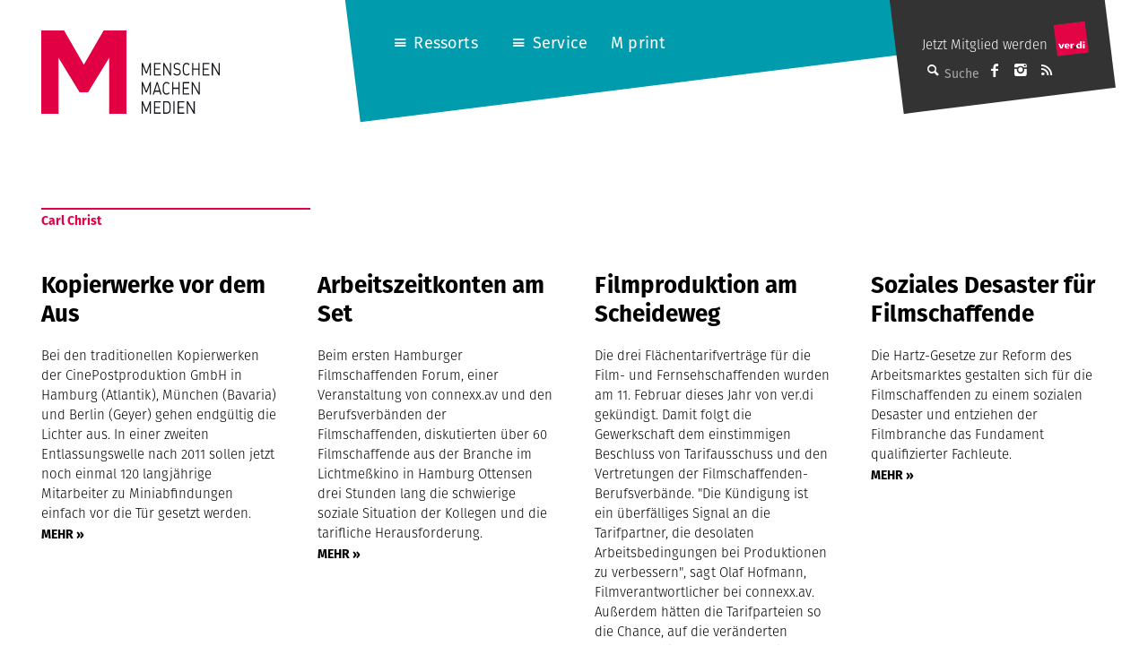

--- FILE ---
content_type: text/html; charset=UTF-8
request_url: https://mmm.verdi.de/autor/carl-christ/
body_size: 9669
content:
<!DOCTYPE html>
<html lang="de" class="no-js">
<head>
    <meta charset="UTF-8">
    <meta id="ph-viewport" name="viewport" content="width=device-width,initial-scale=1,user-scalable=yes" />
    <link rel="profile" href="http://gmpg.org/xfn/11">
    <link rel="pingback" href="https://mmm.verdi.de/xmlrpc.php">
    <!--[if lt IE 9]>
    <script src="https://mmm.verdi.de/wp-content/themes/mmm/js/html5.js"></script>
    <![endif]-->

    <link rel="apple-touch-icon" sizes="57x57" href="https://mmm.verdi.de/wp-content/themes/mmm/images/touch-icons/apple-touch-icon-57x57.png">
    <link rel="apple-touch-icon" sizes="60x60" href="https://mmm.verdi.de/wp-content/themes/mmm/images/touch-icons/apple-touch-icon-60x60.png">
    <link rel="apple-touch-icon" sizes="72x72" href="https://mmm.verdi.de/wp-content/themes/mmm/images/touch-icons/apple-touch-icon-72x72.png">
    <link rel="apple-touch-icon" sizes="76x76" href="https://mmm.verdi.de/wp-content/themes/mmm/images/touch-icons/apple-touch-icon-76x76.png">
    <link rel="apple-touch-icon" sizes="114x114" href="https://mmm.verdi.de/wp-content/themes/mmm/images/touch-icons/apple-touch-icon-114x114.png">
    <link rel="apple-touch-icon" sizes="120x120" href="https://mmm.verdi.de/wp-content/themes/mmm/images/touch-icons/apple-touch-icon-120x120.png">
    <link rel="apple-touch-icon" sizes="144x144" href="https://mmm.verdi.de/wp-content/themes/mmm/images/touch-icons/apple-touch-icon-144x144.png">
    <link rel="apple-touch-icon" sizes="152x152" href="https://mmm.verdi.de/wp-content/themes/mmm/images/touch-icons/apple-touch-icon-152x152.png">
    <link rel="apple-touch-icon" sizes="180x180" href="https://mmm.verdi.de/wp-content/themes/mmm/images/touch-icons/apple-touch-icon-180x180.png">
    <link rel="icon" type="image/png" href="https://mmm.verdi.de/wp-content/themes/mmm/images/touch-icons/favicon-32x32.png" sizes="32x32">
    <link rel="icon" type="image/png" href="https://mmm.verdi.de/wp-content/themes/mmm/images/touch-icons/favicon-194x194.png" sizes="194x194">
    <link rel="icon" type="image/png" href="https://mmm.verdi.de/wp-content/themes/mmm/images/touch-icons/favicon-96x96.png" sizes="96x96">
    <link rel="icon" type="image/png" href="https://mmm.verdi.de/wp-content/themes/mmm/images/touch-icons/android-chrome-192x192.png" sizes="192x192">
    <link rel="icon" type="image/png" href="https://mmm.verdi.de/wp-content/themes/mmm/images/touch-icons/favicon-16x16.png" sizes="16x16">
    <link rel="manifest" href="https://mmm.verdi.de/wp-content/themes/mmm/images/touch-icons/manifest.json">
    <link rel="mask-icon" href="https://mmm.verdi.de/wp-content/themes/mmm/images/touch-icons/safari-pinned-tab.svg" color="#5bbad5">
    <link rel="shortcut icon" href="https://mmm.verdi.de/wp-content/themes/mmm/images/touch-icons/favicon.ico">
    <meta name="apple-mobile-web-app-title" content="M ver.di">
    <meta name="application-name" content="M ver.di">
    <meta name="msapplication-TileColor" content="#ffffff">
    <meta name="msapplication-TileImage" content="https://mmm.verdi.de/wp-content/themes/mmm/images/touch-icons/mstile-144x144.png">
    <meta name="msapplication-config" content="https://mmm.verdi.de/wp-content/themes/mmm/images/touch-icons/browserconfig.xml">
    <meta name="theme-color" content="#ffffff">
    <script src="https://use.typekit.net/dhn8nmq.js"></script>
    <script>try{Typekit.load({ async: false });}catch(e){}</script>
	<meta name='robots' content='index, follow, max-image-preview:large, max-snippet:-1, max-video-preview:-1' />
	<style>img:is([sizes="auto" i], [sizes^="auto," i]) { contain-intrinsic-size: 3000px 1500px }</style>
	
	<!-- This site is optimized with the Yoast SEO plugin v24.5 - https://yoast.com/wordpress/plugins/seo/ -->
	<title>Carl Christ Archive - M - Menschen Machen Medien (ver.di)</title>
	<link rel="canonical" href="https://mmm.verdi.de/autor/carl-christ/" />
	<meta property="og:locale" content="de_DE" />
	<meta property="og:type" content="article" />
	<meta property="og:title" content="Carl Christ Archive - M - Menschen Machen Medien (ver.di)" />
	<meta property="og:url" content="https://mmm.verdi.de/autor/carl-christ/" />
	<meta property="og:site_name" content="M - Menschen Machen Medien (ver.di)" />
	<meta property="og:image" content="https://mmm.verdi.de/wp-content/uploads/2023/12/M-Kopf-Dokfilm_04-2023_940x534.jpg" />
	<meta property="og:image:width" content="940" />
	<meta property="og:image:height" content="534" />
	<meta property="og:image:type" content="image/jpeg" />
	<meta name="twitter:card" content="summary_large_image" />
	<meta name="twitter:site" content="@Mx3_Online" />
	<script type="application/ld+json" class="yoast-schema-graph">{"@context":"https://schema.org","@graph":[{"@type":"CollectionPage","@id":"https://mmm.verdi.de/autor/carl-christ/","url":"https://mmm.verdi.de/autor/carl-christ/","name":"Carl Christ Archive - M - Menschen Machen Medien (ver.di)","isPartOf":{"@id":"https://mmm.verdi.de/#website"},"breadcrumb":{"@id":"https://mmm.verdi.de/autor/carl-christ/#breadcrumb"},"inLanguage":"de"},{"@type":"BreadcrumbList","@id":"https://mmm.verdi.de/autor/carl-christ/#breadcrumb","itemListElement":[{"@type":"ListItem","position":1,"name":"Startseite","item":"https://mmm.verdi.de/"},{"@type":"ListItem","position":2,"name":"Carl Christ"}]},{"@type":"WebSite","@id":"https://mmm.verdi.de/#website","url":"https://mmm.verdi.de/","name":"M - Menschen Machen Medien (ver.di)","description":"Das Medienmagazin für Medienschaffende","publisher":{"@id":"https://mmm.verdi.de/#organization"},"alternateName":"Medienmagazin M","potentialAction":[{"@type":"SearchAction","target":{"@type":"EntryPoint","urlTemplate":"https://mmm.verdi.de/?s={search_term_string}"},"query-input":{"@type":"PropertyValueSpecification","valueRequired":true,"valueName":"search_term_string"}}],"inLanguage":"de"},{"@type":"Organization","@id":"https://mmm.verdi.de/#organization","name":"M - Menschen Machen Medien (ver.di)","alternateName":"M Medienmagazin","url":"https://mmm.verdi.de/","logo":{"@type":"ImageObject","inLanguage":"de","@id":"https://mmm.verdi.de/#/schema/logo/image/","url":"https://mmm.verdi.de/wp-content/uploads/2024/01/Bildschirmfoto-2024-01-17-um-11.45.08.png","contentUrl":"https://mmm.verdi.de/wp-content/uploads/2024/01/Bildschirmfoto-2024-01-17-um-11.45.08.png","width":212,"height":212,"caption":"M - Menschen Machen Medien (ver.di)"},"image":{"@id":"https://mmm.verdi.de/#/schema/logo/image/"},"sameAs":["https://www.facebook.com/menschenmachenmedien/","https://x.com/Mx3_Online","https://www.instagram.com/menschenmachenmedien/"]}]}</script>
	<!-- / Yoast SEO plugin. -->


<link rel='dns-prefetch' href='//pay.blendle.com' />
<link rel="alternate" type="application/rss+xml" title="M - Menschen Machen Medien (ver.di) &raquo; Feed" href="https://mmm.verdi.de/feed/" />
<link rel="alternate" type="application/rss+xml" title="M - Menschen Machen Medien (ver.di) &raquo; Kommentar-Feed" href="https://mmm.verdi.de/comments/feed/" />
<link rel="alternate" type="application/rss+xml" title="M - Menschen Machen Medien (ver.di) &raquo; Carl Christ Autor Feed" href="https://mmm.verdi.de/autor/carl-christ/feed/" />
<script type="text/javascript">
/* <![CDATA[ */
window._wpemojiSettings = {"baseUrl":"https:\/\/s.w.org\/images\/core\/emoji\/15.0.3\/72x72\/","ext":".png","svgUrl":"https:\/\/s.w.org\/images\/core\/emoji\/15.0.3\/svg\/","svgExt":".svg","source":{"concatemoji":"https:\/\/mmm.verdi.de\/wp-includes\/js\/wp-emoji-release.min.js?ver=6.7.2"}};
/*! This file is auto-generated */
!function(i,n){var o,s,e;function c(e){try{var t={supportTests:e,timestamp:(new Date).valueOf()};sessionStorage.setItem(o,JSON.stringify(t))}catch(e){}}function p(e,t,n){e.clearRect(0,0,e.canvas.width,e.canvas.height),e.fillText(t,0,0);var t=new Uint32Array(e.getImageData(0,0,e.canvas.width,e.canvas.height).data),r=(e.clearRect(0,0,e.canvas.width,e.canvas.height),e.fillText(n,0,0),new Uint32Array(e.getImageData(0,0,e.canvas.width,e.canvas.height).data));return t.every(function(e,t){return e===r[t]})}function u(e,t,n){switch(t){case"flag":return n(e,"\ud83c\udff3\ufe0f\u200d\u26a7\ufe0f","\ud83c\udff3\ufe0f\u200b\u26a7\ufe0f")?!1:!n(e,"\ud83c\uddfa\ud83c\uddf3","\ud83c\uddfa\u200b\ud83c\uddf3")&&!n(e,"\ud83c\udff4\udb40\udc67\udb40\udc62\udb40\udc65\udb40\udc6e\udb40\udc67\udb40\udc7f","\ud83c\udff4\u200b\udb40\udc67\u200b\udb40\udc62\u200b\udb40\udc65\u200b\udb40\udc6e\u200b\udb40\udc67\u200b\udb40\udc7f");case"emoji":return!n(e,"\ud83d\udc26\u200d\u2b1b","\ud83d\udc26\u200b\u2b1b")}return!1}function f(e,t,n){var r="undefined"!=typeof WorkerGlobalScope&&self instanceof WorkerGlobalScope?new OffscreenCanvas(300,150):i.createElement("canvas"),a=r.getContext("2d",{willReadFrequently:!0}),o=(a.textBaseline="top",a.font="600 32px Arial",{});return e.forEach(function(e){o[e]=t(a,e,n)}),o}function t(e){var t=i.createElement("script");t.src=e,t.defer=!0,i.head.appendChild(t)}"undefined"!=typeof Promise&&(o="wpEmojiSettingsSupports",s=["flag","emoji"],n.supports={everything:!0,everythingExceptFlag:!0},e=new Promise(function(e){i.addEventListener("DOMContentLoaded",e,{once:!0})}),new Promise(function(t){var n=function(){try{var e=JSON.parse(sessionStorage.getItem(o));if("object"==typeof e&&"number"==typeof e.timestamp&&(new Date).valueOf()<e.timestamp+604800&&"object"==typeof e.supportTests)return e.supportTests}catch(e){}return null}();if(!n){if("undefined"!=typeof Worker&&"undefined"!=typeof OffscreenCanvas&&"undefined"!=typeof URL&&URL.createObjectURL&&"undefined"!=typeof Blob)try{var e="postMessage("+f.toString()+"("+[JSON.stringify(s),u.toString(),p.toString()].join(",")+"));",r=new Blob([e],{type:"text/javascript"}),a=new Worker(URL.createObjectURL(r),{name:"wpTestEmojiSupports"});return void(a.onmessage=function(e){c(n=e.data),a.terminate(),t(n)})}catch(e){}c(n=f(s,u,p))}t(n)}).then(function(e){for(var t in e)n.supports[t]=e[t],n.supports.everything=n.supports.everything&&n.supports[t],"flag"!==t&&(n.supports.everythingExceptFlag=n.supports.everythingExceptFlag&&n.supports[t]);n.supports.everythingExceptFlag=n.supports.everythingExceptFlag&&!n.supports.flag,n.DOMReady=!1,n.readyCallback=function(){n.DOMReady=!0}}).then(function(){return e}).then(function(){var e;n.supports.everything||(n.readyCallback(),(e=n.source||{}).concatemoji?t(e.concatemoji):e.wpemoji&&e.twemoji&&(t(e.twemoji),t(e.wpemoji)))}))}((window,document),window._wpemojiSettings);
/* ]]> */
</script>
<style id='wp-emoji-styles-inline-css' type='text/css'>

	img.wp-smiley, img.emoji {
		display: inline !important;
		border: none !important;
		box-shadow: none !important;
		height: 1em !important;
		width: 1em !important;
		margin: 0 0.07em !important;
		vertical-align: -0.1em !important;
		background: none !important;
		padding: 0 !important;
	}
</style>
<link rel='stylesheet' id='wp-block-library-css' href='https://mmm.verdi.de/wp-includes/css/dist/block-library/style.min.css?ver=6.7.2' type='text/css' media='all' />
<style id='classic-theme-styles-inline-css' type='text/css'>
/*! This file is auto-generated */
.wp-block-button__link{color:#fff;background-color:#32373c;border-radius:9999px;box-shadow:none;text-decoration:none;padding:calc(.667em + 2px) calc(1.333em + 2px);font-size:1.125em}.wp-block-file__button{background:#32373c;color:#fff;text-decoration:none}
</style>
<style id='global-styles-inline-css' type='text/css'>
:root{--wp--preset--aspect-ratio--square: 1;--wp--preset--aspect-ratio--4-3: 4/3;--wp--preset--aspect-ratio--3-4: 3/4;--wp--preset--aspect-ratio--3-2: 3/2;--wp--preset--aspect-ratio--2-3: 2/3;--wp--preset--aspect-ratio--16-9: 16/9;--wp--preset--aspect-ratio--9-16: 9/16;--wp--preset--color--black: #000000;--wp--preset--color--cyan-bluish-gray: #abb8c3;--wp--preset--color--white: #ffffff;--wp--preset--color--pale-pink: #f78da7;--wp--preset--color--vivid-red: #cf2e2e;--wp--preset--color--luminous-vivid-orange: #ff6900;--wp--preset--color--luminous-vivid-amber: #fcb900;--wp--preset--color--light-green-cyan: #7bdcb5;--wp--preset--color--vivid-green-cyan: #00d084;--wp--preset--color--pale-cyan-blue: #8ed1fc;--wp--preset--color--vivid-cyan-blue: #0693e3;--wp--preset--color--vivid-purple: #9b51e0;--wp--preset--gradient--vivid-cyan-blue-to-vivid-purple: linear-gradient(135deg,rgba(6,147,227,1) 0%,rgb(155,81,224) 100%);--wp--preset--gradient--light-green-cyan-to-vivid-green-cyan: linear-gradient(135deg,rgb(122,220,180) 0%,rgb(0,208,130) 100%);--wp--preset--gradient--luminous-vivid-amber-to-luminous-vivid-orange: linear-gradient(135deg,rgba(252,185,0,1) 0%,rgba(255,105,0,1) 100%);--wp--preset--gradient--luminous-vivid-orange-to-vivid-red: linear-gradient(135deg,rgba(255,105,0,1) 0%,rgb(207,46,46) 100%);--wp--preset--gradient--very-light-gray-to-cyan-bluish-gray: linear-gradient(135deg,rgb(238,238,238) 0%,rgb(169,184,195) 100%);--wp--preset--gradient--cool-to-warm-spectrum: linear-gradient(135deg,rgb(74,234,220) 0%,rgb(151,120,209) 20%,rgb(207,42,186) 40%,rgb(238,44,130) 60%,rgb(251,105,98) 80%,rgb(254,248,76) 100%);--wp--preset--gradient--blush-light-purple: linear-gradient(135deg,rgb(255,206,236) 0%,rgb(152,150,240) 100%);--wp--preset--gradient--blush-bordeaux: linear-gradient(135deg,rgb(254,205,165) 0%,rgb(254,45,45) 50%,rgb(107,0,62) 100%);--wp--preset--gradient--luminous-dusk: linear-gradient(135deg,rgb(255,203,112) 0%,rgb(199,81,192) 50%,rgb(65,88,208) 100%);--wp--preset--gradient--pale-ocean: linear-gradient(135deg,rgb(255,245,203) 0%,rgb(182,227,212) 50%,rgb(51,167,181) 100%);--wp--preset--gradient--electric-grass: linear-gradient(135deg,rgb(202,248,128) 0%,rgb(113,206,126) 100%);--wp--preset--gradient--midnight: linear-gradient(135deg,rgb(2,3,129) 0%,rgb(40,116,252) 100%);--wp--preset--font-size--small: 13px;--wp--preset--font-size--medium: 20px;--wp--preset--font-size--large: 36px;--wp--preset--font-size--x-large: 42px;--wp--preset--spacing--20: 0.44rem;--wp--preset--spacing--30: 0.67rem;--wp--preset--spacing--40: 1rem;--wp--preset--spacing--50: 1.5rem;--wp--preset--spacing--60: 2.25rem;--wp--preset--spacing--70: 3.38rem;--wp--preset--spacing--80: 5.06rem;--wp--preset--shadow--natural: 6px 6px 9px rgba(0, 0, 0, 0.2);--wp--preset--shadow--deep: 12px 12px 50px rgba(0, 0, 0, 0.4);--wp--preset--shadow--sharp: 6px 6px 0px rgba(0, 0, 0, 0.2);--wp--preset--shadow--outlined: 6px 6px 0px -3px rgba(255, 255, 255, 1), 6px 6px rgba(0, 0, 0, 1);--wp--preset--shadow--crisp: 6px 6px 0px rgba(0, 0, 0, 1);}:where(.is-layout-flex){gap: 0.5em;}:where(.is-layout-grid){gap: 0.5em;}body .is-layout-flex{display: flex;}.is-layout-flex{flex-wrap: wrap;align-items: center;}.is-layout-flex > :is(*, div){margin: 0;}body .is-layout-grid{display: grid;}.is-layout-grid > :is(*, div){margin: 0;}:where(.wp-block-columns.is-layout-flex){gap: 2em;}:where(.wp-block-columns.is-layout-grid){gap: 2em;}:where(.wp-block-post-template.is-layout-flex){gap: 1.25em;}:where(.wp-block-post-template.is-layout-grid){gap: 1.25em;}.has-black-color{color: var(--wp--preset--color--black) !important;}.has-cyan-bluish-gray-color{color: var(--wp--preset--color--cyan-bluish-gray) !important;}.has-white-color{color: var(--wp--preset--color--white) !important;}.has-pale-pink-color{color: var(--wp--preset--color--pale-pink) !important;}.has-vivid-red-color{color: var(--wp--preset--color--vivid-red) !important;}.has-luminous-vivid-orange-color{color: var(--wp--preset--color--luminous-vivid-orange) !important;}.has-luminous-vivid-amber-color{color: var(--wp--preset--color--luminous-vivid-amber) !important;}.has-light-green-cyan-color{color: var(--wp--preset--color--light-green-cyan) !important;}.has-vivid-green-cyan-color{color: var(--wp--preset--color--vivid-green-cyan) !important;}.has-pale-cyan-blue-color{color: var(--wp--preset--color--pale-cyan-blue) !important;}.has-vivid-cyan-blue-color{color: var(--wp--preset--color--vivid-cyan-blue) !important;}.has-vivid-purple-color{color: var(--wp--preset--color--vivid-purple) !important;}.has-black-background-color{background-color: var(--wp--preset--color--black) !important;}.has-cyan-bluish-gray-background-color{background-color: var(--wp--preset--color--cyan-bluish-gray) !important;}.has-white-background-color{background-color: var(--wp--preset--color--white) !important;}.has-pale-pink-background-color{background-color: var(--wp--preset--color--pale-pink) !important;}.has-vivid-red-background-color{background-color: var(--wp--preset--color--vivid-red) !important;}.has-luminous-vivid-orange-background-color{background-color: var(--wp--preset--color--luminous-vivid-orange) !important;}.has-luminous-vivid-amber-background-color{background-color: var(--wp--preset--color--luminous-vivid-amber) !important;}.has-light-green-cyan-background-color{background-color: var(--wp--preset--color--light-green-cyan) !important;}.has-vivid-green-cyan-background-color{background-color: var(--wp--preset--color--vivid-green-cyan) !important;}.has-pale-cyan-blue-background-color{background-color: var(--wp--preset--color--pale-cyan-blue) !important;}.has-vivid-cyan-blue-background-color{background-color: var(--wp--preset--color--vivid-cyan-blue) !important;}.has-vivid-purple-background-color{background-color: var(--wp--preset--color--vivid-purple) !important;}.has-black-border-color{border-color: var(--wp--preset--color--black) !important;}.has-cyan-bluish-gray-border-color{border-color: var(--wp--preset--color--cyan-bluish-gray) !important;}.has-white-border-color{border-color: var(--wp--preset--color--white) !important;}.has-pale-pink-border-color{border-color: var(--wp--preset--color--pale-pink) !important;}.has-vivid-red-border-color{border-color: var(--wp--preset--color--vivid-red) !important;}.has-luminous-vivid-orange-border-color{border-color: var(--wp--preset--color--luminous-vivid-orange) !important;}.has-luminous-vivid-amber-border-color{border-color: var(--wp--preset--color--luminous-vivid-amber) !important;}.has-light-green-cyan-border-color{border-color: var(--wp--preset--color--light-green-cyan) !important;}.has-vivid-green-cyan-border-color{border-color: var(--wp--preset--color--vivid-green-cyan) !important;}.has-pale-cyan-blue-border-color{border-color: var(--wp--preset--color--pale-cyan-blue) !important;}.has-vivid-cyan-blue-border-color{border-color: var(--wp--preset--color--vivid-cyan-blue) !important;}.has-vivid-purple-border-color{border-color: var(--wp--preset--color--vivid-purple) !important;}.has-vivid-cyan-blue-to-vivid-purple-gradient-background{background: var(--wp--preset--gradient--vivid-cyan-blue-to-vivid-purple) !important;}.has-light-green-cyan-to-vivid-green-cyan-gradient-background{background: var(--wp--preset--gradient--light-green-cyan-to-vivid-green-cyan) !important;}.has-luminous-vivid-amber-to-luminous-vivid-orange-gradient-background{background: var(--wp--preset--gradient--luminous-vivid-amber-to-luminous-vivid-orange) !important;}.has-luminous-vivid-orange-to-vivid-red-gradient-background{background: var(--wp--preset--gradient--luminous-vivid-orange-to-vivid-red) !important;}.has-very-light-gray-to-cyan-bluish-gray-gradient-background{background: var(--wp--preset--gradient--very-light-gray-to-cyan-bluish-gray) !important;}.has-cool-to-warm-spectrum-gradient-background{background: var(--wp--preset--gradient--cool-to-warm-spectrum) !important;}.has-blush-light-purple-gradient-background{background: var(--wp--preset--gradient--blush-light-purple) !important;}.has-blush-bordeaux-gradient-background{background: var(--wp--preset--gradient--blush-bordeaux) !important;}.has-luminous-dusk-gradient-background{background: var(--wp--preset--gradient--luminous-dusk) !important;}.has-pale-ocean-gradient-background{background: var(--wp--preset--gradient--pale-ocean) !important;}.has-electric-grass-gradient-background{background: var(--wp--preset--gradient--electric-grass) !important;}.has-midnight-gradient-background{background: var(--wp--preset--gradient--midnight) !important;}.has-small-font-size{font-size: var(--wp--preset--font-size--small) !important;}.has-medium-font-size{font-size: var(--wp--preset--font-size--medium) !important;}.has-large-font-size{font-size: var(--wp--preset--font-size--large) !important;}.has-x-large-font-size{font-size: var(--wp--preset--font-size--x-large) !important;}
:where(.wp-block-post-template.is-layout-flex){gap: 1.25em;}:where(.wp-block-post-template.is-layout-grid){gap: 1.25em;}
:where(.wp-block-columns.is-layout-flex){gap: 2em;}:where(.wp-block-columns.is-layout-grid){gap: 2em;}
:root :where(.wp-block-pullquote){font-size: 1.5em;line-height: 1.6;}
</style>
<link rel='stylesheet' id='ph-gallery-style-royalslider-css' href='https://mmm.verdi.de/wp-content/plugins/ph-gallery//royalslider.css?ver=6.7.2' type='text/css' media='all' />
<link rel='stylesheet' id='ph-gallery-style-royalslider-skin-css' href='https://mmm.verdi.de/wp-content/plugins/ph-gallery//skins/default-inverted/rs-default-inverted.css?ver=6.7.2' type='text/css' media='all' />
<link rel='stylesheet' id='mmm-style-css' href='https://mmm.verdi.de/wp-content/themes/mmm/css-sass/all.css?ver=1740382901' type='text/css' media='all' />
<link rel='stylesheet' id='borlabs-cookie-custom-css' href='https://mmm.verdi.de/wp-content/cache/borlabs-cookie/1/borlabs-cookie-1-de.css?ver=3.2.13-28' type='text/css' media='all' />
<link rel='stylesheet' id='jquery-lazyloadxt-spinner-css-css' href='//mmm.verdi.de/wp-content/plugins/a3-lazy-load/assets/css/jquery.lazyloadxt.spinner.css?ver=6.7.2' type='text/css' media='all' />
<link rel='stylesheet' id='a3a3_lazy_load-css' href='//mmm.verdi.de/wp-content/uploads/sass/a3_lazy_load.min.css?ver=1645170296' type='text/css' media='all' />
<script type="text/javascript" src="https://mmm.verdi.de/wp-includes/js/jquery/jquery.min.js?ver=3.7.1" id="jquery-core-js"></script>
<script type="text/javascript" src="https://mmm.verdi.de/wp-includes/js/jquery/jquery-migrate.min.js?ver=3.4.1" id="jquery-migrate-js"></script>
<script type="text/javascript" src="https://mmm.verdi.de/wp-content/plugins/ph-gallery//jquery.royalslider.min.js?ver=6.7.2" id="ph-gallery-royalslider-js"></script>
<script type="text/javascript" src="https://mmm.verdi.de/wp-content/themes/mmm/js/contrib/modernizr.custom.74514.js?ver=1740382901" id="mmm-modernizr-js"></script>
<script type="text/javascript" src="https://mmm.verdi.de/wp-content/themes/mmm/js/ph-general-first.js?ver=1740382901" id="mmm-general-first-js"></script>
<script data-no-optimize="1" data-no-minify="1" data-cfasync="false" type="text/javascript" src="https://mmm.verdi.de/wp-content/cache/borlabs-cookie/1/borlabs-cookie-config-de.json.js?ver=3.2.13-43" id="borlabs-cookie-config-js"></script>
<link rel="https://api.w.org/" href="https://mmm.verdi.de/wp-json/" /><link rel="EditURI" type="application/rsd+xml" title="RSD" href="https://mmm.verdi.de/xmlrpc.php?rsd" />
<meta name="generator" content="WordPress 6.7.2" />
<!--fwp-loop-->
<meta property="og:locale" content="de_DE" />
<meta property="og:site_name" content="M - Menschen Machen Medien (ver.di)" />
<meta property="og:title" content="M - Menschen Machen Medien (ver.di)" />
<meta property="og:description" content="Das Medienmagazin für Medienschaffende" />
<meta property="og:url" content="https://mmm.verdi.de" />
<meta property="og:type" content="website" />
<meta property="og:image" content="https://mmm.verdi.de/wp-content/themes/mmm/images/mmm-logo-300x222.png" />
<meta name="twitter:site" content="@mmm" />
<meta name="twitter:creator" content="@mmm" />
<!-- Piwik -->
      <script type="text/javascript">
        var _paq = _paq || [];
        _paq.push(['trackPageView']);
        _paq.push(['enableLinkTracking']);
        (function() {
          var u="//web-stat.verdi.de/";
          _paq.push(['setTrackerUrl', u+'piwik.php']);
          _paq.push(['setSiteId', 450]);
          var d=document, g=d.createElement('script'), s=d.getElementsByTagName('script')[0];
          g.type='text/javascript'; g.async=true; g.defer=true; g.src=u+'piwik.js'; s.parentNode.insertBefore(g,s);
        })();
      </script>
      <noscript><p><img src="//web-stat.verdi.de/piwik.php?idsite=450" style="border:0;" alt="" /></p></noscript>
    <!-- End Piwik Code --></head>

<body class="archive tax-autoren term-carl-christ term-295">
<div id="fb-root"></div>

<div id="page" class="hfeed site">
    <a class="skip-link screen-reader-text" href="#content">Springe zum Inhalt</a>

    <header id="masthead" class="site-header" role="banner">
        <h1 class="site-header-branding">
            <a href="https://mmm.verdi.de" title="Startseite" class="site-header-branding-link">
                <img src="https://mmm.verdi.de/wp-content/themes/mmm/images/M-Logo.svg" width="95" height="93" class="site-header-branding-m" alt="M-Logo" />
                <img src="https://mmm.verdi.de/wp-content/themes/mmm/images/Menschen-Machen-Medien.svg" width="87" height="57" class="site-header-branding-text" alt="Menschen Machen Medien Schriftzug" />
                <span class="screen-reader-text">MENSCHEN<br />MACHEN<br />MEDIEN</span>
            </a>
        </h1><!-- .site-branding -->
        <div class="site-header-navigation">
            <!-- mobile nav buttons -->
            <ul class="site-header-navigation-mobile-menu">
                <li class="site-header-navigation-mobile-menu-item"><a class="site-header-navigation-mobile-menu-item-link" href="/?s="><span class="ph-icon ph-icon-search"></span></a></li>
                <li class="site-header-navigation-mobile-menu-item site-header-navigation-mobile-menu-icon"><span class="ph-icon ph-icon-menu-1"></span></li>
            </ul>
			<div class="menu-hauptnavigation-container"><ul id="menu-hauptnavigation" class="menu"><li id="menu-item-11279" class="menu-item menu-item-type-custom menu-item-object-custom menu-item-has-children menu-item-11279"><a href="#">Ressorts</a>
<ul class="sub-menu">
	<li id="menu-item-349" class="menu-item menu-item-type-taxonomy menu-item-object-category menu-item-349"><a href="https://mmm.verdi.de/tarife-und-honorare">Tarife und Honorare</a></li>
	<li id="menu-item-342" class="menu-item menu-item-type-taxonomy menu-item-object-category menu-item-342"><a href="https://mmm.verdi.de/beruf">Beruf</a></li>
	<li id="menu-item-347" class="menu-item menu-item-type-taxonomy menu-item-object-category menu-item-347"><a href="https://mmm.verdi.de/medienwirtschaft">Medienwirtschaft</a></li>
	<li id="menu-item-346" class="menu-item menu-item-type-taxonomy menu-item-object-category menu-item-346"><a href="https://mmm.verdi.de/medienpolitik">Medienpolitik</a></li>
	<li id="menu-item-348" class="menu-item menu-item-type-taxonomy menu-item-object-category menu-item-348"><a href="https://mmm.verdi.de/recht">Recht</a></li>
	<li id="menu-item-344" class="menu-item menu-item-type-taxonomy menu-item-object-category menu-item-344"><a href="https://mmm.verdi.de/internationales">Internationales</a></li>
	<li id="menu-item-343" class="menu-item menu-item-type-taxonomy menu-item-object-category menu-item-343"><a href="https://mmm.verdi.de/gewerkschaft">Gewerkschaft</a></li>
	<li id="menu-item-56137" class="menu-item menu-item-type-post_type menu-item-object-page menu-item-56137"><a href="https://mmm.verdi.de/podcast/">Podcast</a></li>
	<li id="menu-item-12143" class="menu-item menu-item-type-post_type menu-item-object-page menu-item-12143"><a href="https://mmm.verdi.de/neue-artikel/">Neue Beiträge</a></li>
</ul>
</li>
<li id="menu-item-350" class="menu-item menu-item-type-custom menu-item-object-custom menu-item-has-children menu-item-350"><a href="/service/">Service</a>
<ul class="sub-menu">
	<li id="menu-item-41733" class="menu-item menu-item-type-taxonomy menu-item-object-category menu-item-41733"><a href="https://mmm.verdi.de/service-meldungen">Meldungen</a></li>
	<li id="menu-item-11965" class="menu-item menu-item-type-taxonomy menu-item-object-category menu-item-11965"><a href="https://mmm.verdi.de/buchtipp">Buchtipp</a></li>
	<li id="menu-item-105889" class="menu-item menu-item-type-post_type menu-item-object-mmm_cpt_meldung menu-item-105889"><a href="https://mmm.verdi.de/meldung/leute-12-2025/">Leute</a></li>
	<li id="menu-item-11967" class="menu-item menu-item-type-taxonomy menu-item-object-category menu-item-11967"><a href="https://mmm.verdi.de/filmtipp">Filmtipp</a></li>
	<li id="menu-item-11971" class="menu-item menu-item-type-taxonomy menu-item-object-category menu-item-11971"><a href="https://mmm.verdi.de/schon-entdeckt">Schon entdeckt?</a></li>
	<li id="menu-item-11977" class="menu-item menu-item-type-post_type menu-item-object-page menu-item-11977"><a href="https://mmm.verdi.de/newsletter/">Newsletter</a></li>
</ul>
</li>
<li id="menu-item-1581" class="menu-item menu-item-type-custom menu-item-object-custom menu-item-1581"><a href="/ausgaben">M print</a></li>
</ul></div>			<div class="site-header-soc">
	<div class="site-header-soc-pos-top"><a href="https://mitgliedwerden.verdi.de" target="_blank">Jetzt Mitglied werden <img src="https://mmm.verdi.de/wp-content/themes/mmm/images/verdi.png" class="site-header-verdi-logo" /></a></div>
	<form method="get" action="/" role="search" class="site-header-search-form site-header-soc-pos-1">
		<button type="submit" class="site-header-search-btn ph-icon-btn-link ph-icon-btn-link-search"><span class="ph-icon-btn"></span><span class="ph-hide">Suche</span></button>
		<input type="text" name="s" value="" placeholder="Suche" class="site-header-search" />
	</form>
	<a href="https://www.facebook.com/menschenmachenmedien/" target="_blank" class="site-header-soc-pos-2 ph-icon-btn-link ph-icon-btn-link-facebook"><span class="ph-icon-btn"></span><span class="ph-hide">dju auf Facebook</span></a>
	    <a href="https://www.instagram.com/menschenmachenmedien/" target="_blank" class="site-header-soc-pos-4 ph-icon-btn-link ph-icon-btn-link-instagram"><span class="ph-icon-btn"></span><span class="ph-hide">M auf Instagram</span></a>
	<a href="/rss" class="site-header-soc-pos-5 ph-icon-btn-link ph-icon-btn-link-rss"><span class="ph-icon-btn"></span><span class="ph-hide">Abonniere den RSS-Feed</span></a>
</div>
        </div>
        <div class="site-header-search-toggler"></div>
		<div class="site-header-soc">
	<div class="site-header-soc-pos-top"><a href="https://mitgliedwerden.verdi.de" target="_blank">Jetzt Mitglied werden <img src="https://mmm.verdi.de/wp-content/themes/mmm/images/verdi.png" class="site-header-verdi-logo" /></a></div>
	<form method="get" action="/" role="search" class="site-header-search-form site-header-soc-pos-1">
		<button type="submit" class="site-header-search-btn ph-icon-btn-link ph-icon-btn-link-search"><span class="ph-icon-btn"></span><span class="ph-hide">Suche</span></button>
		<input type="text" name="s" value="" placeholder="Suche" class="site-header-search" />
	</form>
	<a href="https://www.facebook.com/menschenmachenmedien/" target="_blank" class="site-header-soc-pos-2 ph-icon-btn-link ph-icon-btn-link-facebook"><span class="ph-icon-btn"></span><span class="ph-hide">dju auf Facebook</span></a>
	    <a href="https://www.instagram.com/menschenmachenmedien/" target="_blank" class="site-header-soc-pos-4 ph-icon-btn-link ph-icon-btn-link-instagram"><span class="ph-icon-btn"></span><span class="ph-hide">M auf Instagram</span></a>
	<a href="/rss" class="site-header-soc-pos-5 ph-icon-btn-link ph-icon-btn-link-rss"><span class="ph-icon-btn"></span><span class="ph-hide">Abonniere den RSS-Feed</span></a>
</div>
    </header><!-- .site-header -->
    <main id="content" class="site-content">
	<div id="primary" class="content-area">
		<main id="main" class="site-main" role="main">

			
  <div class="grid ph-clearfix">
    <section class="grid-container">
              <h2 class="grid-container-title"><span class="grid-container-title-text">Carl Christ</span></h2>
      			
      <div class="ph-article-relateds">

      <!--fwp-loop-->
<div class="ph-article-relateds-slot"><div id="2096" class="ph-teaser ph-teaser-default ph-post-2096 post-2096 post type-post status-publish format-standard hentry category-aktuelle-meldungen category-film category-m-print category-medienpolitik category-tarife-und-honorare autoren-carl-christ" >
  <a href="https://mmm.verdi.de/tarife-und-honorare/2096-2096" class="ph-teaser-link" title="Kopierwerke vor dem Aus" >
          <h2 class="ph-teaser-title">Kopierwerke vor dem Aus</h2>
    <div class="ph-teaser-excerpt">
      
Bei den traditionellen Kopierwerken der CinePostproduktion GmbH in Hamburg (Atlantik), München (Bavaria) und Berlin (Geyer) gehen endgültig die Lichter aus. In einer zweiten Entlassungswelle nach 2011 sollen jetzt noch einmal 120 langjährige Mitarbeiter zu Miniabfindungen einfach vor die Tür gesetzt werden. 

<br />
      <span class="ph-teaser-more">mehr&nbsp;»</span>    </div>
  </a>
</div>
</div><div class="ph-article-relateds-slot"><div id="25953" class="ph-teaser ph-teaser-default ph-post-25953 post-25953 post type-post status-publish format-standard hentry category-film category-m-print category-medienpolitik autoren-carl-christ" >
  <a href="https://mmm.verdi.de/medienpolitik/arbeitszeitkonten-am-set-25953" class="ph-teaser-link" title="Arbeitszeitkonten am Set" >
          <h2 class="ph-teaser-title">Arbeitszeitkonten am Set</h2>
    <div class="ph-teaser-excerpt">
      


Beim ersten Hamburger Filmschaffenden Forum, einer Veranstaltung von connexx.av und den Berufsverbänden der Filmschaffenden, diskutierten über 60 Filmschaffende aus der Branche im Lichtmeßkino in Hamburg Ottensen drei Stunden lang die schwierige soziale Situation der Kollegen und die tarifliche Herausforderung.



<br />
      <span class="ph-teaser-more">mehr&nbsp;»</span>    </div>
  </a>
</div>
</div><div class="ph-article-relateds-slot"><div id="25577" class="ph-teaser ph-teaser-default ph-post-25577 post-25577 post type-post status-publish format-standard hentry category-m-print category-tarifauseinandersetzungen category-tarife-und-honorare autoren-carl-christ" >
  <a href="https://mmm.verdi.de/tarife-und-honorare/filmproduktion-am-scheideweg-25577" class="ph-teaser-link" title="Filmproduktion am Scheideweg" >
          <h2 class="ph-teaser-title">Filmproduktion am Scheideweg</h2>
    <div class="ph-teaser-excerpt">
      
Die drei Flächentarifverträge für die Film- und Fernsehschaffenden wurden am 11. Februar dieses Jahr von ver.di gekündigt. Damit folgt die Gewerkschaft dem einstimmigen Beschluss von Tarifausschuss und den Vertretungen der Filmschaffenden- Berufsverbände. "Die Kündigung ist ein überfälliges Signal an die Tarifpartner, die desolaten Arbeitsbedingungen bei Produktionen zu verbessern", sagt Olaf Hofmann, Filmverantwortlicher bei connexx.av. Außerdem hätten die Tarifparteien so die Chance, auf die veränderten Rahmenbedingungen durch die Reform der Sozialgesetze zu reagieren.

<br />
      <span class="ph-teaser-more">mehr&nbsp;»</span>    </div>
  </a>
</div>
</div><div class="ph-article-relateds-slot"><div id="24965" class="ph-teaser ph-teaser-default ph-post-24965 post-24965 post type-post status-publish format-standard hentry category-beruf category-berufliche-trends category-film category-m-print category-medienpolitik autoren-carl-christ" >
  <a href="https://mmm.verdi.de/beruf/soziales-desaster-fuer-filmschaffende-24965" class="ph-teaser-link" title="Soziales Desaster für Filmschaffende" >
          <h2 class="ph-teaser-title">Soziales Desaster für Filmschaffende</h2>
    <div class="ph-teaser-excerpt">
      

Die Hartz-Gesetze zur Reform des Arbeitsmarktes gestalten sich für die Filmschaffenden zu einem sozialen Desaster und entziehen der Filmbranche das Fundament qualifizierter Fachleute.


<br />
      <span class="ph-teaser-more">mehr&nbsp;»</span>    </div>
  </a>
</div>
</div>
      </div>
    </section>
  </div>

  

		</main><!-- .site-main -->
	</div><!-- .content-area -->


	</main><!-- .site-content -->

	<footer id="colophon" class="site-footer" role="contentinfo">
		<div class="site-footer-inner">
			<a class="site-footer-title-link" href="https://mmm.verdi.de/" rel="home">
				<strong class="site-footer-title"><span class="ph-hide">MMM - Menschen machen Medien</span></strong>
			</a>

			
<div class="ph-current-issue">

	<a class="ph-current-issue-image-link" href="https://mmm.verdi.de/ausgaben/heft-4-2025/"><img width="835" height="1181" src="//mmm.verdi.de/wp-content/plugins/a3-lazy-load/assets/images/lazy_placeholder.gif" data-lazy-type="image" data-src="https://mmm.verdi.de/wp-content/uploads/2025/12/Cover_M_04-2025_835x1181.jpg" class="lazy lazy-hidden ph-current-issue-image wp-post-image" alt="" decoding="async" loading="lazy" srcset="" data-srcset="https://mmm.verdi.de/wp-content/uploads/2025/12/Cover_M_04-2025_835x1181.jpg 835w, https://mmm.verdi.de/wp-content/uploads/2025/12/Cover_M_04-2025_835x1181-318x450.jpg 318w, https://mmm.verdi.de/wp-content/uploads/2025/12/Cover_M_04-2025_835x1181-724x1024.jpg 724w, https://mmm.verdi.de/wp-content/uploads/2025/12/Cover_M_04-2025_835x1181-768x1086.jpg 768w" sizes="auto, (max-width: 835px) 100vw, 835px" /><noscript><img width="835" height="1181" src="https://mmm.verdi.de/wp-content/uploads/2025/12/Cover_M_04-2025_835x1181.jpg" class="ph-current-issue-image wp-post-image" alt="" decoding="async" loading="lazy" srcset="https://mmm.verdi.de/wp-content/uploads/2025/12/Cover_M_04-2025_835x1181.jpg 835w, https://mmm.verdi.de/wp-content/uploads/2025/12/Cover_M_04-2025_835x1181-318x450.jpg 318w, https://mmm.verdi.de/wp-content/uploads/2025/12/Cover_M_04-2025_835x1181-724x1024.jpg 724w, https://mmm.verdi.de/wp-content/uploads/2025/12/Cover_M_04-2025_835x1181-768x1086.jpg 768w" sizes="auto, (max-width: 835px) 100vw, 835px" /></noscript></a>        <div class="ph-current-issue-meta">
            <a class="ph-current-issue-link" href="https://mmm.verdi.de/ausgaben/heft-4-2025/">M&nbsp;&ndash;&nbsp;Das aktuelle Magazin</a>
            <p class="ph-current-issue-title">Heft 4/2025</p>
            <a class="ph-current-issue-button ph-button" href="https://mmm.verdi.de/ausgaben/heft-4-2025/">Weiterstöbern</a>
        </div>

		
</div>
		    <div class="site-footer-soc">
				<form method="get" action="/" role="search" class="site-footer-search-form site-footer-soc-pos-1">
					<button type="submit" class="site-footer-search-btn ph-icon-btn-link ph-icon-btn-link-search"><span class="ph-icon-btn"></span><span class="ph-hide">Suche</span></button>
					<input type="text" name="s" value="" placeholder="Suche" class="site-footer-search" />
				</form>
				<a href="https://www.facebook.com/menschenmachenmedien/" target="_blank" class="site-footer-soc-pos-2 ph-icon-btn-link ph-icon-btn-link-facebook"><span class="ph-icon-btn"></span><span class="ph-hide">folgt uns auf Facebook</span></a>
				<a href="https://twitter.com/Mx3_Online" target="_blank" class="site-footer-soc-pos-3 ph-icon-btn-link ph-icon-btn-link-twitter"><span class="ph-icon-btn"></span><span class="ph-hide">folgt uns auf Twitter</span></a>
                <a href="https://www.instagram.com/menschenmachenmedien/" target="_blank" class="site-footer-soc-pos-4 ph-icon-btn-link ph-icon-btn-link-instagram"><span class="ph-icon-btn"></span><span class="ph-hide">M auf Instagram</span></a>
                <a href="/rss" class="site-footer-soc-pos-5 ph-icon-btn-link ph-icon-btn-link-rss"><span class="ph-icon-btn"></span><span class="ph-hide">Abonniere den RSS-Feed</span></a>
		  </div>
			<div class="site-footer-nav-wrapper">
				<div class="menu-footer-navigation-container"><ul id="menu-footer-navigation" class="menu"><li id="menu-item-334" class="menu-item menu-item-type-post_type menu-item-object-page menu-item-334"><a href="https://mmm.verdi.de/impressum/">Impressum</a></li>
<li id="menu-item-331" class="menu-item menu-item-type-post_type menu-item-object-page menu-item-331"><a href="https://mmm.verdi.de/mediadaten/">Mediadaten</a></li>
<li id="menu-item-337" class="menu-item menu-item-type-post_type menu-item-object-page menu-item-337"><a href="https://mmm.verdi.de/redaktion/">Redaktion</a></li>
<li id="menu-item-332" class="menu-item menu-item-type-post_type menu-item-object-page menu-item-332"><a href="https://mmm.verdi.de/kontakt/">Kontakt</a></li>
<li id="menu-item-333" class="menu-item menu-item-type-post_type menu-item-object-page menu-item-privacy-policy menu-item-333"><a rel="privacy-policy" href="https://mmm.verdi.de/datenschutz/">Datenschutz</a></li>
<li id="menu-item-338" class="menu-item menu-item-type-custom menu-item-object-custom menu-item-338"><a href="http://rundfunk.verdi.de">rundfunk.verdi.de</a></li>
<li id="menu-item-339" class="menu-item menu-item-type-custom menu-item-object-custom menu-item-339"><a href="http://dju.verdi.de">dju.verdi.de</a></li>
<li id="menu-item-340" class="menu-item menu-item-type-custom menu-item-object-custom menu-item-340"><a href="http://filmunion.verdi.de">filmunion.verdi.de</a></li>
</ul></div>				<!-- <div class="ph-credit">Mit Wordpress gebaut von <a class="ph-credit-link" href="http://palasthotel.de" target="_blank">PALASTHOTEL</div> -->
			</div>
		</div>
		<script type="module" src="https://mmm.verdi.de/wp-content/plugins/borlabs-cookie/assets/javascript/borlabs-cookie.min.js?ver=3.2.13" id="borlabs-cookie-core-js-module" data-cfasync="false" data-no-minify="1" data-no-optimize="1"></script>
<!--googleoff: all--><div data-nosnippet data-borlabs-cookie-consent-required='true' id='BorlabsCookieBox'></div><div id='BorlabsCookieWidget' class='brlbs-cmpnt-container'></div><!--googleon: all--><script type="text/javascript" id="blendle_button_init-js-extra">
/* <![CDATA[ */
var blendleButtonInit = {"provider_uid":"verdi","locale":"de_DE"};
/* ]]> */
</script>
<script type="text/javascript" src="https://mmm.verdi.de/wp-content/plugins/ph-blendle-button/js/blendle_button_init.js" id="blendle_button_init-js"></script>
<script type="text/javascript" src="https://pay.blendle.com/client/js/client.js" id="blendle_button_javascript-js"></script>
<script type="text/javascript" src="https://mmm.verdi.de/wp-content/plugins/ph-gallery//ph-gallery.js?ver=6.7.2" id="ph-gallery-js-js"></script>
<script type="text/javascript" src="https://mmm.verdi.de/wp-content/themes/mmm/js/ph-general-last.js?ver=1740382901" id="mmm-general-last-js"></script>
<script type="text/javascript" src="https://mmm.verdi.de/wp-content/themes/mmm/js/lib/ph-toggle-class.js?ver=1740382901" id="mmm-toggle-js"></script>
<script type="text/javascript" id="jquery-lazyloadxt-js-extra">
/* <![CDATA[ */
var a3_lazyload_params = {"apply_images":"1","apply_videos":"1"};
/* ]]> */
</script>
<script type="text/javascript" src="//mmm.verdi.de/wp-content/plugins/a3-lazy-load/assets/js/jquery.lazyloadxt.extra.min.js?ver=2.7.3" id="jquery-lazyloadxt-js"></script>
<script type="text/javascript" src="//mmm.verdi.de/wp-content/plugins/a3-lazy-load/assets/js/jquery.lazyloadxt.srcset.min.js?ver=2.7.3" id="jquery-lazyloadxt-srcset-js"></script>
<script type="text/javascript" id="jquery-lazyloadxt-extend-js-extra">
/* <![CDATA[ */
var a3_lazyload_extend_params = {"edgeY":"0","horizontal_container_classnames":""};
/* ]]> */
</script>
<script type="text/javascript" src="//mmm.verdi.de/wp-content/plugins/a3-lazy-load/assets/js/jquery.lazyloadxt.extend.js?ver=2.7.3" id="jquery-lazyloadxt-extend-js"></script>
	</footer><!-- .site-footer -->
</div><!-- .site -->
</body>
</html>
